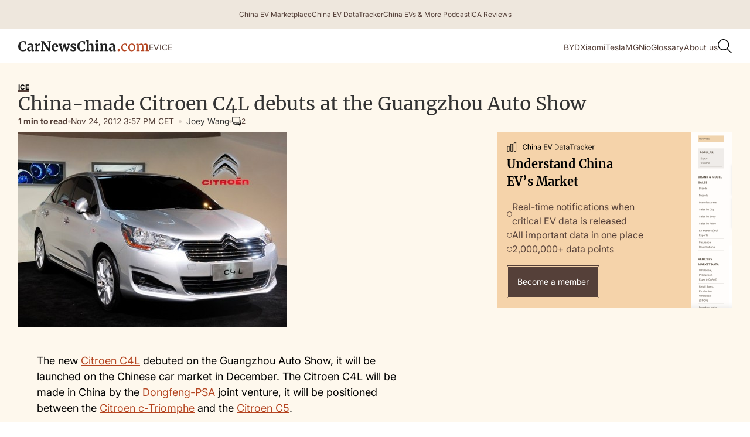

--- FILE ---
content_type: text/html; charset=utf-8
request_url: https://www.google.com/recaptcha/api2/aframe
body_size: 267
content:
<!DOCTYPE HTML><html><head><meta http-equiv="content-type" content="text/html; charset=UTF-8"></head><body><script nonce="TRgboimyTqNkxYNqtqpNVQ">/** Anti-fraud and anti-abuse applications only. See google.com/recaptcha */ try{var clients={'sodar':'https://pagead2.googlesyndication.com/pagead/sodar?'};window.addEventListener("message",function(a){try{if(a.source===window.parent){var b=JSON.parse(a.data);var c=clients[b['id']];if(c){var d=document.createElement('img');d.src=c+b['params']+'&rc='+(localStorage.getItem("rc::a")?sessionStorage.getItem("rc::b"):"");window.document.body.appendChild(d);sessionStorage.setItem("rc::e",parseInt(sessionStorage.getItem("rc::e")||0)+1);localStorage.setItem("rc::h",'1768786278093');}}}catch(b){}});window.parent.postMessage("_grecaptcha_ready", "*");}catch(b){}</script></body></html>